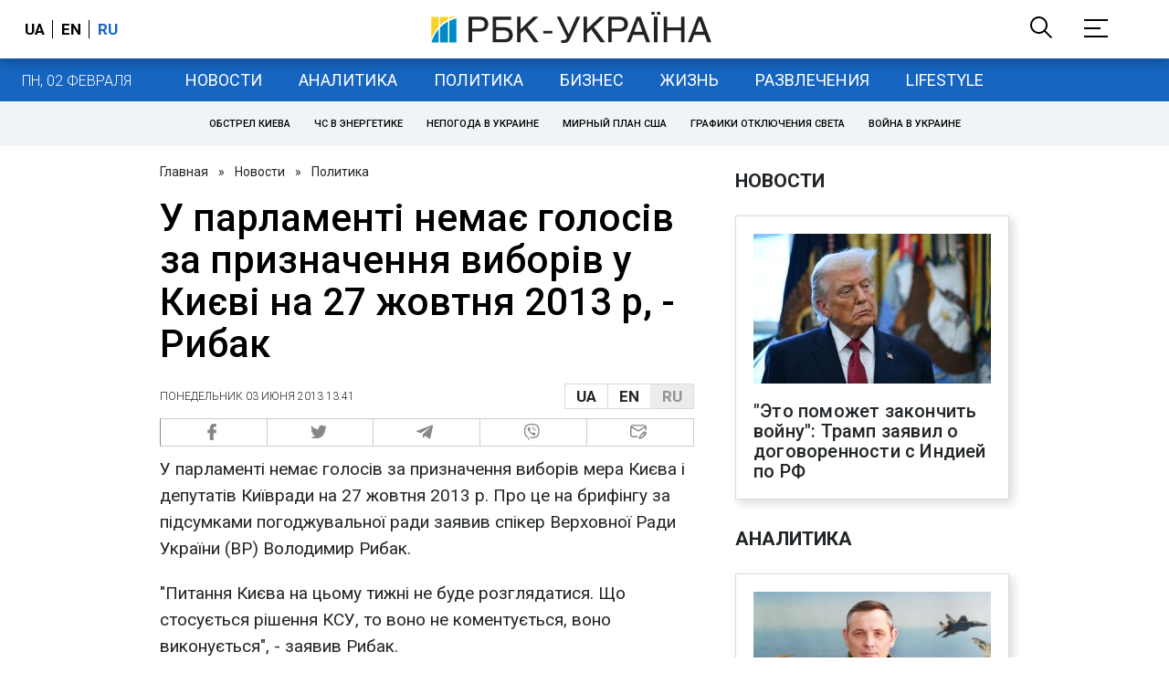

--- FILE ---
content_type: image/svg+xml
request_url: https://www.rbc.ua/static/common/imgs/quote.svg
body_size: 88
content:
<svg xmlns="http://www.w3.org/2000/svg" width="64" height="52.75" viewBox="0 0 64 52.75">
  <metadata><?xpacket begin="﻿" id="W5M0MpCehiHzreSzNTczkc9d"?>
<x:xmpmeta xmlns:x="adobe:ns:meta/" x:xmptk="Adobe XMP Core 5.6-c138 79.159824, 2016/09/14-01:09:01        ">
   <rdf:RDF xmlns:rdf="http://www.w3.org/1999/02/22-rdf-syntax-ns#">
      <rdf:Description rdf:about=""/>
   </rdf:RDF>
</x:xmpmeta>
                                                                                                    
                                                                                                    
                                                                                                    
                                                                                                    
                                                                                                    
                                                                                                    
                                                                                                    
                                                                                                    
                                                                                                    
                                                                                                    
                                                                                                    
                                                                                                    
                                                                                                    
                                                                                                    
                                                                                                    
                                                                                                    
                                                                                                    
                                                                                                    
                                                                                                    
                                                                                                    
                           
<?xpacket end="w"?></metadata>
<defs>
    <style>
      .cls-1 {
        fill: #f8d028;
        fill-rule: evenodd;
      }
    </style>
  </defs>
  <path id="_" data-name="“" class="cls-1" d="M541.213,4584.86q-5.7-4.095-5.7-7.9,0-5.025,5.987-13.7c1.457-2.05,2.185-3.27,2.185-3.65q0-.81-2.023-2.19l-0.809-.48q-2.591-1.95-3.4-1.95-1.213,0-5.623,4.38t-8.617,12.85a36.062,36.062,0,0,0-4.207,16,22.781,22.781,0,0,0,4.288,13.5q4.287,6.03,11.165,6.03a12.015,12.015,0,0,0,8.941-3.56,11.709,11.709,0,0,0,3.52-8.51A12.7,12.7,0,0,0,541.213,4584.86Zm36.045,0q-5.745-4.095-5.744-7.9,0-5.025,6.068-13.7c1.457-2.05,2.185-3.27,2.185-3.65q0-.81-2.023-2.19l-0.809-.48q-2.591-1.95-3.4-1.95-2.833,0-10.64,11.19-7.809,11.175-7.808,22.04a22.782,22.782,0,0,0,4.289,13.5q4.287,6.03,11.165,6.03a12.05,12.05,0,0,0,8.9-3.56,11.642,11.642,0,0,0,3.56-8.51A12.675,12.675,0,0,0,577.258,4584.86Z" transform="translate(-519 -4555)"/>
</svg>


--- FILE ---
content_type: application/javascript; charset=utf-8
request_url: https://fundingchoicesmessages.google.com/f/AGSKWxVDZ3rGnCrpT0sa08kTmX3zu8wWeFYq4pPxfSQ9WgIuokLDxPei4gbxpgnIr46SkPKRjVBJmzGeX9sm4zfWrr2kPYwmXrZfAO7VyIn1CJListw1uenp6zMJxlJVytwGFIi5SxW3xpzUpCyS5zuKhA1qSHTSFGDLpKBzAD78B8AX5OM3MmL9ZXTZSw==/__ads_single__ad_over_/js.ng/cat=&expandable_ad_/recommendations/ad.
body_size: -1284
content:
window['a0a4ae99-0c2c-45fd-8f71-03b580d97972'] = true;